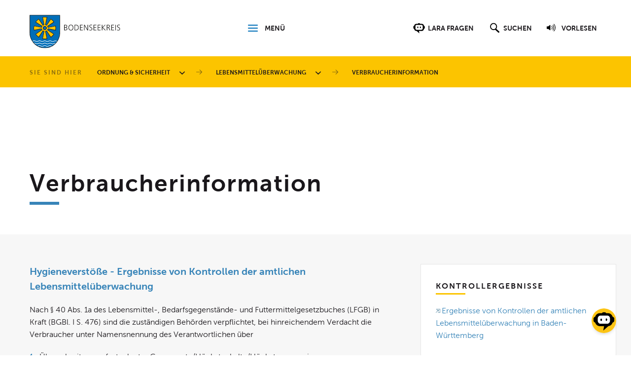

--- FILE ---
content_type: text/html; charset=utf-8
request_url: https://www.bodenseekreis.de/ordnung-sicherheit/lebensmittelueberwachung/verbraucherinformation/
body_size: 8915
content:
<!DOCTYPE html>
<html lang="de-DE" class="no-js">
<head>
    <meta charset="utf-8">

<!-- 
	======= Umsetzung und Wartung: cron IT GmbH, www.cron.eu =======

	This website is powered by TYPO3 - inspiring people to share!
	TYPO3 is a free open source Content Management Framework initially created by Kasper Skaarhoj and licensed under GNU/GPL.
	TYPO3 is copyright 1998-2026 of Kasper Skaarhoj. Extensions are copyright of their respective owners.
	Information and contribution at https://typo3.org/
-->


<title>Verbraucherinformation</title>
<meta name="generator" content="TYPO3 CMS">


<link rel="stylesheet" href="/_assets/c81fc31aaccf694df23c84c237581a64/CSS/fonts.min.css?1768481461" media="all">
<link rel="stylesheet" href="/_assets/c81fc31aaccf694df23c84c237581a64/CSS/icons.min.css?1768481463" media="all">
<link rel="stylesheet" href="/_assets/c81fc31aaccf694df23c84c237581a64/CSS/screen.min.css?1768481464" media="all">


<script src="/_assets/168defa00504c36dfb5bfee5f1b657a0/JavaScript/topwire.js?1748876027" type="module" async="1" defer="defer"></script>
<script src="/typo3temp/assets/compressed/merged-e86b40f3c69bde66235829ef41c0bece.js?1768482056"></script>


<meta name="viewport" content="width=device-width, initial-scale=1.0">
        <link rel="shortcut icon" href="[data-uri]">
        <meta name="X-UA-Compatible" content="IE=edge,chrome=1">
        <script>
        function hasStorage(){var e="modernizr";try{return localStorage.setItem(e,e),localStorage.removeItem(e),!0}catch(t){return!1}}function checkNotes(){if(hasStorage()){var e=document.querySelectorAll(".sticky-note");if(!Array.prototype.forEach)return!1;Array.prototype.forEach.call(e,function(e,t){var o=e.getAttribute("id");if("true"===window.localStorage.getItem(o)){var n=document.getElementById(o);null!==n&&n.parentNode.removeChild(n)}})}}document.documentElement.classList?(document.documentElement.classList.remove("no-js"),document.documentElement.classList.add("js")):(document.documentElement.className="",document.documentElement.className+=" js"),document.addEventListener?document.addEventListener("DOMContentLoaded",function(){checkNotes()}):document.detachEvent("onreadystatechange",checkNotes);
        </script>



        <script>
            
            !function(e){function t(t,n,r,o){"use strict";function a(){for(var e,n=0;s.length>n;n++)s[n].href&&s[n].href.indexOf(t)>-1&&(e=!0);e?c.media=r||"all":setTimeout(a)}var c=e.document.createElement("link"),i=n||e.document.getElementsByTagName("script")[0],s=e.document.styleSheets;return c.rel="stylesheet",c.href=t,c.media="only x",c.onload=o||null,i.parentNode.insertBefore(c,i),a(),c}var n=function(r,o){"use strict";if(r&&3===r.length){var a=e.navigator,c=e.Image,i=!(!document.createElementNS||!document.createElementNS("http://www.w3.org/2000/svg","svg").createSVGRect||!document.implementation.hasFeature("http://www.w3.org/TR/SVG11/feature#Image","1.1")||e.opera&&-1===a.userAgent.indexOf("Chrome")||-1!==a.userAgent.indexOf("Series40")),s=new c;s.onerror=function(){n.method="png",n.href=r[2],t(r[2])},s.onload=function(){var e=1===s.width&&1===s.height,a=r[e&&i?0:e?1:2];n.method=e&&i?"svg":e?"datapng":"png",n.href=a,t(a,null,null,o)},s.src="[data-uri]",document.documentElement.className+=" grunticon"}};n.loadCSS=t,e.grunticon=n}(this),function(e,t){"use strict";var n=t.document,r="grunticon:",o=function(e){if(n.attachEvent?"complete"===n.readyState:"loading"!==n.readyState)e();else{var t=!1;n.addEventListener("readystatechange",function(){t||(t=!0,e())},!1)}},a=function(e){return t.document.querySelector('link[href$="'+e+'"]')},c=function(e){var t,n,o,a,c,i,s={};if(t=e.sheet,!t)return s;n=t.cssRules?t.cssRules:t.rules;for(var u=0;n.length>u;u++)o=n[u].cssText,a=r+n[u].selectorText,c=o.split(");")[0].match(/US\-ASCII\,([^"']+)/),c&&c[1]&&(i=decodeURIComponent(c[1]),s[a]=i);return s},i=function(e){var t,o,a;o="data-grunticon-embed";for(var c in e)if(a=c.slice(r.length),t=n.querySelectorAll(a+"["+o+"]"),t.length)for(var i=0;t.length>i;i++)t[i].innerHTML=e[c],t[i].style.backgroundImage="none",t[i].removeAttribute(o);return t},s=function(t){"svg"===e.method&&o(function(){i(c(a(e.href))),"function"==typeof t&&t()})};e.embedIcons=i,e.getCSS=a,e.getIcons=c,e.ready=o,e.svgLoadedCallback=s,e.embedSVG=s}(grunticon,this);
        </script>
        <script>
            
            grunticon([
                "/_assets/c81fc31aaccf694df23c84c237581a64/CSS/icons.min.css?1768481463",
                "/_assets/c81fc31aaccf694df23c84c237581a64/CSS/icons.min.css?1768481463",
                "/_assets/c81fc31aaccf694df23c84c237581a64/CSS/icons.min.css?1768481463"], grunticon.svgLoadedCallback);
        </script>
</head>
<body class="contentpage">



    


        <nav class="skip-nav">
            <ul>
                <li><a href="#footer-nav">Zur Navigation</a></li>
                <li><a href="#main-content">Zum Inhalt</a></li>
            </ul>
        </nav>
    

        <div class="sticky-notes"><div class="sticky-note read" id="note62">
				<div class="inner-note"><button class="sticky-close text-replace" type="button">
					<span class="icon-close">Hinweis ausblenden</span>
			</button><div class="inner">
				<div class="inner-content"><h2></h2><div><p><strong>Wegen Wartungsarbeiten können am Donnerstag, 29. Januar zwischen 8 und 12 Uhr keine Onlineformulare abgerufen werden.</strong>&nbsp;</p></div></div>
			 </div></div>
			</div></div>
    
<div class="header-outer-wrapper">
    <header class="header">
        <div class="inner">
            <div class="content">
                <a href="/start/" class="logo-wrapper">
                    <h2 class="text-replace icon-logo">
                        Landkreis Bodenseekreis
                    </h2>
                </a>
                <div class="menu-trigger-wrapper">
                    <a href="#footer-nav" class="menu-trigger icon-menu" id="menu-trigger">
                        <span class="text-content">Menü</span>
                    </a>
                </div>
                <nav class="menu-overlay" id="menu-overlay">
                    <div class="inner-overlay">
                        <a href="#menu-trigger" class="menu-close">
                            <span class="icon-close" data-grunticon-embed></span>
                            <span class="link-text">Schliessen</span>
                        </a>
                        <div class="themes-list">
                            <ul class="themes-nav"><li><a href="/start/">Start</a></li><li><a href="/service/kontakt/">Kontakt</a></li></ul>
                            <h3 class="lined">Themenwelten</h3>
                            <ul class="themes-nav"><li><a href="/soziales-gesundheit/">Soziales &amp; Gesundheit</a></li><li><a href="/verkehr-wirtschaft/">Verkehr &amp; Wirtschaft</a></li><li><a href="/umwelt-landnutzung/">Umwelt &amp; Landnutzung</a></li><li class="active"><a href="/ordnung-sicherheit/" class="active pinned current">Ordnung &amp; Sicherheit</a></li><li><a href="/landkreis-tourismus/">Landkreis &amp;  Tourismus</a></li><li><a href="/bildung-kultur/">Bildung &amp; Kultur</a></li><li><a href="/politik-verwaltung/">Politik &amp; Verwaltung</a></li></ul>
                        </div>
                    </div>
                </nav>
                <div class="search-wrapper">
                    <div class="search-trigger-wrapper">
                        <a href="#" class="decoration chatbot-trigger" id="open-chatbot">
                            <span class="text-replace icon-chatbot">Chatbot der Webseite starten</span>
                            <span class="text">Lara fragen</span>
                        </a>
                        <a href="#search" class="decoration search-trigger" role="button">
                            <span class="text-replace icon-search-alt">Suchfeld anzeigen und Suchfeld fokussieren</span>
                            <span class="text">Suchen</span>
                        </a>
                        
                            <a href="#linguatec" class="decoration linguatec-trigger" data-src="/_assets/c81fc31aaccf694df23c84c237581a64/JavaScript/linguatec/readpremium20.min.js?1768480646" data-css="/_assets/c81fc31aaccf694df23c84c237581a64/CSS/linguatec/player_skin.css?1768480646">
                                <span class="text-replace icon-audio">Vorlesefunktion der Webseite starten</span>
                                <span class="text">Vorlesen</span>
                            </a>
                        
                    </div>
                </div>
            </div>
            <div class="search-overlay-wrapper" id="search">
                <div class="inner-align">
                    <form action="/service/suche/" method="GET" autocomplete="off" class="tx-solr-autosuggest" data-suggest="/service/suche/suggest.json">
                        <input name="tx_solr[q]"
                               value=""
                               placeholder="Was suchen Sie?"
                               title="Suchbegriff für die Suchanfrage"
                               class="search-input tx-solr-q js-solr-q tx-solr-suggest tx-solr-suggest-focus" />
                        <button type="submit" class="main-button">
                            <span class="text-replace icon-search">Suchen</span>
                        </button>
                        <button type="submit" class="aux-button">
                            Suche starten
                        </button>
                    </form>
                    <a id="hide-search-overlay" class="search-hide-trigger" href="#">
                        <span class="icon-close" data-grunticon-embed></span>
                        <span class="text">Schliessen</span>
                    </a>
                </div>
            </div>
        </div>
    </header>
    <nav class="breadcrumb">
            <div class="inner">            <span class="rootline-description">Sie sind hier</span>
            <button class="breadcrumb-show">
                <span class="icon-ellipsis" data-grunticon-embed></span>
                <span class="text-replace">Brotkrümelnavigation aufklappen</span>
            </button>
            <button class="breadcrumb-hide">
                <span class="icon-close" data-grunticon-embed></span>
                <span class="text-replace">Brotkrümelnavigation zuklappen</span>
            </button><div class="breadcrumbmenu-outer"><ol itemscope itemtype="http://schema.org/BreadcrumbList"><li itemprop="itemListElement" itemscope itemtype="http://schema.org/ListItem">
                        <span class="breadcrumb-level-divider-mobile icon-arrow-down-shape" data-grunticon-embed></span><a href="/ordnung-sicherheit/" itemprop="item"><span itemprop="name">Ordnung &amp; Sicherheit</span></a>                        <meta itemprop="position" content="1" />
                        <button class="breadcrumb-overlay-show-trigger">
                            <span class="icon-arrow-down" data-grunticon-embed></span>
                            <span class="text-replace">Menüebene 1 aufklappen</span>
                        </button><div class="breadcrumb-overlay-nav">
                        <a href="#">Ordnung &amp; Sicherheit</a>
                        <button class="breadcrumb-overlay-hide-trigger">
                            <span class="icon-arrow-down" data-grunticon-embed></span>
                            <span class="text-replace">Menüebene 1 zuklappen</span>
                        </button>
                        <ul><li><a href="/ordnung-sicherheit/arbeitsschutz/">Arbeitsschutz</a></li><li><a href="/ordnung-sicherheit/auslaenderwesen/">Ausländerwesen</a></li><li><a href="/ordnung-sicherheit/brand-bevoelkerungsschutz/">Brand- &amp; Bevölkerungsschutz</a></li><li><a href="/ordnung-sicherheit/bussgeldbehoerde/">Bußgeldbehörde</a></li><li><a href="/ordnung-sicherheit/gewerbe/">Gewerbe</a></li><li><a href="/ordnung-sicherheit/kkp-bodenseekreis-e-v/">KKP Bodenseekreis e. V.</a></li><li><a href="/ordnung-sicherheit/lebensmittelueberwachung/">Lebensmittel&shy;überwachung</a></li><li><a href="/ordnung-sicherheit/personenstandswesen/">Personenstandswesen</a></li><li><a href="/ordnung-sicherheit/schornsteinfeger-kehrbezirke/">Schornsteinfeger  &amp; Kehrbezirke</a></li><li><a href="/ordnung-sicherheit/veterinaerwesen/">Veterinärwesen</a></li><li><a href="/ordnung-sicherheit/versammlungen-demonstrationen/">Versammlungen &amp; Demonstrationen</a></li><li><a href="/ordnung-sicherheit/waffen-sprengstoff/">Waffen &amp; Sprengstoff</a></li><li><a href="/ordnung-sicherheit/werbung-an-strassen/">Werbung an Straßen</a></li></ul>
                    </div><span class="breadcrumb-level-divider icon-arrow-right" data-grunticon-embed></span>
                    </li><li itemprop="itemListElement" itemscope itemtype="http://schema.org/ListItem">
                        <span class="breadcrumb-level-divider-mobile icon-arrow-down-shape" data-grunticon-embed></span><a href="/ordnung-sicherheit/lebensmittelueberwachung/" itemprop="item"><span itemprop="name">Lebensmittel&shy;überwachung</span></a>                        <meta itemprop="position" content="2" />
                        <button class="breadcrumb-overlay-show-trigger">
                            <span class="icon-arrow-down" data-grunticon-embed></span>
                            <span class="text-replace">Menüebene 2 aufklappen</span>
                        </button><div class="breadcrumb-overlay-nav">
                        <a href="#">Lebensmittelüberwachung</a>
                        <button class="breadcrumb-overlay-hide-trigger">
                            <span class="icon-arrow-down" data-grunticon-embed></span>
                            <span class="text-replace">Menüebene 2 zuklappen</span>
                        </button>
                        <ul><li><a href="/ordnung-sicherheit/lebensmittelueberwachung/fleischhygiene/">Fleischhygiene</a></li><li><a href="/ordnung-sicherheit/lebensmittelueberwachung/lebensmittelhygiene/">Lebensmittelhygiene</a></li><li><a href="/ordnung-sicherheit/lebensmittelueberwachung/verbraucherinformation/">Verbraucherinformation</a></li></ul>
                    </div><span class="breadcrumb-level-divider icon-arrow-right" data-grunticon-embed></span>
                    </li><li itemprop="itemListElement" itemscope itemtype="http://schema.org/ListItem">
                        <span class="breadcrumb-level-divider-mobile icon-arrow-down-shape" data-grunticon-embed></span><a href="/ordnung-sicherheit/lebensmittelueberwachung/verbraucherinformation/" itemprop="item"><span itemprop="name">Verbraucherinformation</span></a><span class="breadcrumb-level-divider icon-arrow-right" data-grunticon-embed></span>
                    </li></ol></div></div>
        </nav>
</div>


        

<div class="content-header">
	


    
    <div class="header-image-container">
        <figure>
            <picture>
                <source data-srcset="/fileadmin/04_ordnung_sicherheit/_headerbilder/lebensmittelueberwachung_hd.jpg" media="(min-width: 681px)">
                <img data-srcset="/fileadmin/04_ordnung_sicherheit/_headerbilder/lebensmittelueberwachung_hd.jpg" alt="">
                <noscript>
                    <img src="/fileadmin/04_ordnung_sicherheit/_headerbilder/lebensmittelueberwachung_hd.jpg" width="1200" height="250" alt="" />
                </noscript>
            </picture>
            <figcaption>
                
            </figcaption>
        </figure>
    </div>


	<div class="inner">
		
	</div>
	<div class="inner-fake">
		<div class="outer-align">
			<h1 class="lined read">
				Verbraucherinformation
			</h1>
		</div>
	</div>
	<div class="inner">
		<nav class="themes-sub-nav">
			
		</nav>
	</div>
</div>



    
<!--TYPO3SEARCH_begin-->

        <main class="main" role="main" id="main-content">
            <div class="inner">
                <div class="content-main-col read">
                    






        

                <div id="c32532"
                     style=""
                     class="box box-plain">
                    
                    
                        



                    
                    

    
        


    
        <header>
            

    
            <h3 class="">
                Hygieneverstöße - Ergebnisse von Kontrollen der amtlichen Lebensmittelüberwachung
            </h3>
        



            



            



        </header>
    



    


                    

    <div class="ce-textpic ce-right ce-intext">
        
            




        

        
                <div class="ce-bodytext">
                    
                    <p>Nach § 40 Abs. 1a des Lebensmittel-, Bedarfsgegenstände- und Futtermittelgesetzbuches (LFGB) in Kraft (BGBl. I S. 476)  sind die zuständigen Behörden verpflichtet, bei hinreichendem Verdacht die Verbraucher unter Namensnennung des Verantwortlichen über  </p><ol><li>Überschreitungen festgelegter Grenzwerte/Höchstgehalte/Höchstmengen im Anwendungsbereich des LFGB (Lebensmittel und Futtermittel) oder</li><li>ein nach Vorschriften im Anwendungsbereich dieses Gesetzes nicht zugelassener oder verbotener Stoff in dem Lebensmittel oder Futtermittel vorhanden ist oder </li><li> alle sonstigen Verstöße gegen Hygienevorschriften oder Vorschriften, die dem Gesundheits- oder Täuschungsschutz dienen, wenn sie in nicht unerheblichem Ausmaß oder wiederholt erfolgen und bei denen ein Bußgeld von mindestens 350&nbsp;Euro zu erwarten ist </li></ol><p> zu informieren. 
</p>
<p>Bestimmte herausgehobene Rechtsverstöße sollen nach dem Willen des Gesetzgebers unabhängig vom Vorliegen der sonstigen Voraussetzungen nach diesem Gesetz veröffentlicht werden. Eine Namensnennung bei Feststellung der aufgeführten Rechtsverstöße ist nunmehr zwingend. Ein Ermessen der Behörden besteht hierbei nicht. Auf die Gesetzesbegründung in Drucksache 17/7374 des Deutschen Bundestages wird hingewiesen. 
</p>
<p> Der Verstoß muss auf Grund von Tatsachen nach pflichtgemäßer Überzeugung der Behörde hinreichend begründet sein; der bloße&nbsp;- unaufgeklärte&nbsp;- Verdacht eines Verstoßes ist für den mit der Veröffentlichung verbundenen weitreichenden Eingriff in den Gewerbebetrieb des Lebensmittel- oder Futtermittelunternehmers nicht ausreichend. Die Untersuchungsergebnisse nach Ziffer 1 und 2 müssen durch eine zweite Untersuchung abgesichert sein. Die amtlichen Lebensmittel- und Futtermitteluntersuchungseinrichtungen des Landes sind nach europarechtlichen Vorgaben entsprechend Art. 12 Abs. 2 der Verordnung (EG) Nr. 882/2004 akkreditiert. 
</p>
<p> Mit der Information soll auch dem Interesse der Verbraucher an einer verlässlichen behördlichen Information über das Marktumfeld Rechnung getragen werden. Bei Rechtsverstößen durch Grenzwertüberschreitungen oder dem Nachweis verbotener Stoffe besteht unabhängig vom jeweiligen Schweregrad des Verstoßes ein besonderes Interesse der Öffentlichkeit, zu&nbsp;erfahren, welche Lebensmittel oder Futtermittel mit unzulässigen Schadstoffen oder unerwünschten Stoffen belastet sind. 
</p>
<p> Die Ergebnisse amtlicher Kontrolltätigkeit nach dieser Vorschrift werden landesweit auf der Internetseite <a href="http://www.verbraucherinfo-bw.de" target="_blank" rel="noreferrer">www.verbraucherinfo-bw.de</a> veröffentlicht. 
</p>
<p>Die Veröffentlichung dient vor allem der aktiven Information des Verbrauchers aus Gründen behördlicher Transparenz und sollte nicht als Warnung vor den aufgeführten Produkten oder Betrieben missverstanden werden. Die dargestellten Informationen sollten daher nicht mit anderen Formen der Veröffentlichung (öffentlichen Warnungen) nach diesem Gesetz, die der Gefahrenabwehr vor einer Gesundheitsgefährdung des Verbrauchers oder vor einer erheblichen Irreführung dienen, verwechselt werden. Öffentliche Warnungen vor entsprechenden Erzeugnissen finden Sie deutschlandweit auf dem Portal&nbsp;<a href="http://www.lebensmittelwarnung.de" target="_blank" class="no-icon" rel="noreferrer">www.lebensmittelwarnung.de</a>&nbsp;sowie speziell für Baden-Württemberg auf dem Portal des Ministeriums für Ländlichen Raum und Verbraucherschutz unter <a href="https://mlr.baden-wuerttemberg.de/de/unser-service/lebensmittel-und-produktwarnungen/" target="_blank" rel="noreferrer">https://mlr.baden-wuerttemberg.de/de/unser-service/lebensmittel-und-produktwarnungen/</a>.&nbsp; </p>
                </div>
            

        
    </div>


                    
                        



                    
                    
                        



                    
                </div>

            
    





                </div>
                <div class="content-side-col">
                    
                    






        

                <div id="c32845"
                     style=""
                     class="box box-simple">
                    
                    
                        



                    
                    

    
        


    
        <header>
            

    
            
                

    
            <h3 class="lined">
                Kontrollergebnisse
            </h3>
        



            
        



            



            



        </header>
    



    


                    

    <div class="ce-textpic ce-right ce-intext">
        
            




        

        
                <div class="ce-bodytext">
                    
                    <p><a href="https://verbraucherinfo-bw.de/,Lde/Startseite" target="_blank" rel="noreferrer">Ergebnisse von Kontrollen der amtlichen Lebensmittelüberwachung in Baden-Württemberg</a></p>
                </div>
            

        
    </div>


                    
                        



                    
                    
                        



                    
                </div>

            
    











        

                <div id="c32534"
                     style=""
                     class="box box-simple">
                    
                    
                        



                    
                    

    
        


    
        <header>
            

    
            
                

    
            <h3 class="lined">
                Weitere Informationen
            </h3>
        



            
        



            



            



        </header>
    



    


                    

    <div class="ce-textpic ce-center ce-above">
        
            




        

        
                <div class="ce-bodytext">
                    
                    <p><a href="https://www.verbraucherportal-bw.de/,Lde/Startseite/Verbraucherschutz/_Lebensmittelueberwachung" target="_blank" rel="noreferrer">FAQ-Liste des Ministeriums für Ländlichen Raum und Verbraucherschutz Baden-Württemberg</a></p>
                </div>
            

        
    </div>


                    
                        



                    
                    
                        



                    
                </div>

            
    





                </div>
            </div>
        </main>
    
<!--TYPO3SEARCH_end-->

        <div class="footer-container typo3-search-exclude"><div class="inner"><div class="footer-list"><a href="/landratsamt-a-z/kontakt/behoerden-rufnummer-115/" class="footer-item">
    
        <div class="image-outer-container" data-style="background-image: url(/fileadmin_legacy/user_upload/115_l.jpg)"></div>
        <noscript><img src="/fileadmin_legacy/user_upload/115_l.jpg" width="172" height="90" alt="" title="115 l" /></noscript>
    
    <h4>Alle Ämter, eine Nummer</h4>
</a>
<a href="/landkreis-tourismus/vierlaenderregion-bodensee/" class="footer-item">
    
        <div class="image-outer-container" data-style="background-image: url(/fileadmin/icon-leiste/vierLaender.gif)"></div>
        <noscript><img src="/fileadmin/icon-leiste/vierLaender.gif" width="200" height="174" alt="" /></noscript>
    
    <h4>Vierländerregion Bodensee</h4>
</a>
<a href="/verkehr-wirtschaft/wirtschaft/einheitlicher-ansprechpartner/" class="footer-item">
    
        <div class="image-outer-container" data-style="background-image: url(/fileadmin_legacy/user_upload/EAP.jpg)"></div>
        <noscript><img src="/fileadmin_legacy/user_upload/EAP.jpg" width="341" height="100" alt="" title="EAP" /></noscript>
    
    <h4>Behördenlotse für Dienstleister &amp; Selbstständige</h4>
</a>
<a href="https://sags-doch.de/" target="_blank" rel="noreferrer" class="footer-item">
    
        <div class="image-outer-container" data-style="background-image: url(/fileadmin/icon-leiste/sags-doch.gif)"></div>
        <noscript><img src="/fileadmin/icon-leiste/sags-doch.gif" width="160" height="96" alt="" /></noscript>
    
    <h4>Ihre Ideen &amp; Hinweise</h4>
</a>
</div></div></div>
    

<footer class="footer">
    <div class="inner">
        <div class="main-col">
            
            <h3 class="lined">Barrierefrei</h3>
            <nav class="social-links">
                <ul>
                    <li>
                        <a href="/leichte-sprache/leichte-sprache/">
                            <span class="icon-simplified-language icon" data-grunticon-embed></span>
                            <span class="title">Leichte Sprache</span>
                        </a>
                    </li>
                    <li>
                        <a href="/service/barrierefreiheit/gebaerdensprache/">
                            <span class="icon-sign-language icon" data-grunticon-embed></span>
                            <span class="title">Gebärdensprache</span>
                        </a>
                    </li>
                    <li>
                        <a href="/service/barrierefreiheit/">
                            <span class="icon-accessibility icon" data-grunticon-embed></span>
                            <span class="title">Erklärung zu Barrierefreiheit</span>
                        </a>
                    </li>

                </ul>
            </nav>
        </div>
        <div class="side-col">
            <h3 class="lined">Interaktiv</h3>
            <nav class="social-links">
                <ul>
                    <li>
                        <a target="_blank" href="/service/ihre-rueckmeldung/">
                            <span class="icon-feedback icon" data-grunticon-embed></span>
                            <span class="title">Ihre Rückmeldung</span>
                        </a>
                    </li>
                    <li>
                        <a target="_blank" href="https://sags-doch.de/">
                            <span class="icon-sagsdoch icon" data-grunticon-embed></span>
                            <span class="title">Sag&#039;s doch</span>
                        </a>
                    </li>
                    <li>
                        <a target="_blank" href="https://www.facebook.com/landratsamt.bodenseekreis">
                            <span class="icon-facebook icon" data-grunticon-embed></span>
                            <span class="title">Facebook</span>
                        </a>
                    </li>

                </ul>
            </nav>
        </div>
    </div>
    <div class="inner inner-copy">
        <nav class="copyright">
            <ul class="copy-nav"><li><span>&copy; Landratsamt Bodenseekreis</span></li><li><a href="/service/impressum/">Impressum</a></li><li><a href="/service/datenschutz/">Datenschutz</a></li><li><a href="/service/kontakt/">Kontakt</a></li><li><a href="/service/suche/">Suche</a></li><li><a href="/politik-verwaltung/medien-oeffentlichkeitsarbeit/">Presse</a></li><li><a href="/politik-verwaltung/karriere-im-landratsamt/">Karriere</a></li></ul>
        </nav>
    </div>
</footer>


    <div class="vrweb_player_main">&nbsp;</div>
    <script type="text/javascript"><!--
        vrweb_customerid='11598';
        vrweb_player_form = '1';
        vrweb_player_type = 'hover';
        vrweb_player_color = 'black';
        vrweb_guilang = 'de';
        vrweb_icon = '01';
        vrweb_iconcolor = 'blue';
        vrweb_lang = 'de-de';
        vrweb_sndgender = 'W';
        vrweb_readelementsclass = 'read';
        vrweb_path_prefix = '/_assets/c81fc31aaccf694df23c84c237581a64/JavaScript/linguatec/';
        //--></script>

<script type="text/javascript">document.addEventListener('DOMContentLoaded', function () {

  var chatbotOpen = false;
  var chatbotIframe = document.getElementById('helperbot-iframe');
  var chatbotContainer = document.getElementById('helperbot-iframe-container');

  // Listen for postMessage from iFrame to parent
  function messageHandler(e) {
      // console.log('Event: ' + e.data.type)
      if (e.data.type === 'chatbotIsOpen') {
          chatbotOpen = (e.data.message === 'true');
          // console.log('open? ' + chatbotOpen)
          adjustChatbotSize();
      }
  }
  window.addEventListener('message', messageHandler);

  // Send something to the iFrame Chatbot

  // Function to send a specific question to the iFrame chatbot
  function sendQuestionToChatbot(question) {
    if (chatbotIframe && chatbotIframe.contentWindow) {
      chatbotIframe.contentWindow.postMessage(
        {type: 'questionToAsk', message: question},
        '*'
      );
    }
  }

  // Send new language to iFrame chatbot
  function sendLanguageToChatbot(lang) {
    if (chatbotIframe && chatbotIframe.contentWindow) {
      chatbotIframe.contentWindow.postMessage(
        {type: 'languageChange', message: lang},
        '*'
      );
    }
  }

  // used to change iFrame size depending on open/close state
  function adjustChatbotSize() {
    if (chatbotOpen) {
      chatbotContainer.style.width = 'min(500px, 100%)';
      chatbotContainer.style.height = 'min(800px, 80%)';
      chatbotIframe.style.width = 'min(500px, 100%)';
      chatbotIframe.style.height = 'min(800px, 100%)';
    } else {
      chatbotContainer.style.width = '60px';
      chatbotContainer.style.height = '60px';
      chatbotIframe.style.width = '60px';
      chatbotIframe.style.height = '60px';
    }
  }

  function openChatbot(event) {
    if (chatbotIframe && chatbotIframe.contentWindow) {
      chatbotIframe.contentWindow.postMessage(
        {type: 'toggleBotOpenState', message: 'true'},
        '*'
      );
    }
    event.preventDefault();
  }

  function closeChatbot() {
    if (chatbotIframe && chatbotIframe.contentWindow) {
      chatbotIframe.contentWindow.postMessage(
        {type: 'toggleBotOpenState', message: 'false'},
        '*'
      );
    }
  }

  // agree with data processing declaration
  function giveChatbotConsent() {
    if (chatbotIframe && chatbotIframe.contentWindow) {
      chatbotIframe.contentWindow.postMessage(
        {type: 'toggleBotTermsConsentState', message: 'true'},
        '*'
      );
    }
  }
  function revokeChatbotConsent() {
    if (chatbotIframe && chatbotIframe.contentWindow) {
      chatbotIframe.contentWindow.postMessage(
        {type: 'toggleBotTermsConsentState', message: 'false'},
        '*'
      );
    }
  }

  // Button event listeners
  document.querySelectorAll('.chatbot-trigger').forEach(trigger => {
      trigger.addEventListener('click', openChatbot);
  });
});
</script>      <div id="helperbot-iframe-container" style="position: fixed; right: 20px; bottom: 40px; z-index: 1000;">
        <iframe
            id="helperbot-iframe"
            title="HelperBot"
            src="https://int.botbucket.de/bot/4d72d8ad-ce4c-4449-bf51-97db90a69ac0/chat/iframe/undecorated"
            style="border-width: 0px; width: 60px; height: 60px;"
            allowTransparency
        ></iframe>
    </div>
<script src="/typo3temp/assets/compressed/merged-d1a1a900b46e52ef16bb78c35c05d8f2.js?1768482056"></script>
<script src="/typo3temp/assets/compressed/merged-f235a36ceeeb3184dd6bad391953eb30.js?1768482056"></script>


</body>
</html>

--- FILE ---
content_type: text/css; charset=utf-8
request_url: https://www.bodenseekreis.de/_assets/c81fc31aaccf694df23c84c237581a64/CSS/fonts.min.css?1768481461
body_size: 57162
content:
@font-face{font-family:"Museo Sans";font-weight:300;font-style:normal;src:url([data-uri]) format("woff2")}@font-face{font-family:"Museo Sans";font-weight:500;font-style:normal;src:url([data-uri]) format("woff2")}@font-face{font-family:"Museo Sans";font-weight:700;font-style:normal;src:url([data-uri]) format("woff2")}